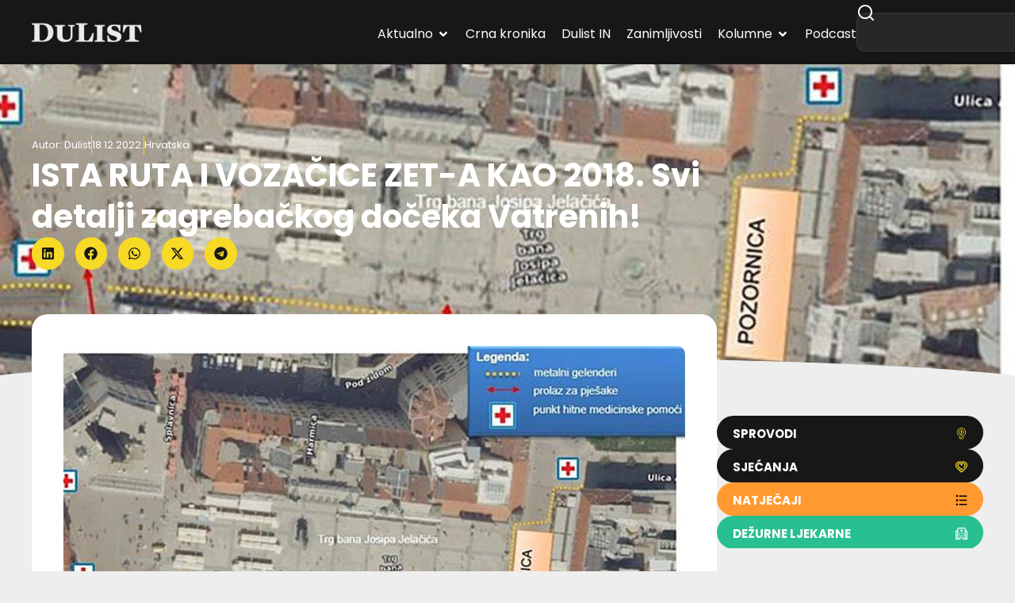

--- FILE ---
content_type: text/html; charset=utf-8
request_url: https://www.google.com/recaptcha/api2/aframe
body_size: 267
content:
<!DOCTYPE HTML><html><head><meta http-equiv="content-type" content="text/html; charset=UTF-8"></head><body><script nonce="nwoLIsdW5y83VU4wtytCRw">/** Anti-fraud and anti-abuse applications only. See google.com/recaptcha */ try{var clients={'sodar':'https://pagead2.googlesyndication.com/pagead/sodar?'};window.addEventListener("message",function(a){try{if(a.source===window.parent){var b=JSON.parse(a.data);var c=clients[b['id']];if(c){var d=document.createElement('img');d.src=c+b['params']+'&rc='+(localStorage.getItem("rc::a")?sessionStorage.getItem("rc::b"):"");window.document.body.appendChild(d);sessionStorage.setItem("rc::e",parseInt(sessionStorage.getItem("rc::e")||0)+1);localStorage.setItem("rc::h",'1769468931380');}}}catch(b){}});window.parent.postMessage("_grecaptcha_ready", "*");}catch(b){}</script></body></html>

--- FILE ---
content_type: text/css
request_url: https://dulist.hr/wp-content/cache/wpfc-minified/eephvwmn/819ow.css
body_size: 754
content:
div.sp-location-weather-widget {
text-align: center;
padding: 20px;
}
div.sp-location-weather-widget .sp-hide{
display: none;
}
div.sp-location-weather-widget .sp-location-weather-image {
display: inline-block;
}
div.sp-location-weather-widget img {
border-radius: 0;
box-shadow: 0 0 0;
}
div.sp-location-weather-widget span {
display: block;
}
div.sp-location-weather-widget .weather-type {
color: #b4b4b4;
text-transform: uppercase;
font-size: 12px;
}
div.sp-location-weather-widget .weather-temp {
font-size: 60px;
font-weight: 700;
color: #525b6e;
line-height: 80px;
}
div.sp-location-weather-widget .weather-date {
text-transform: uppercase;
font-size: 14px;
margin-bottom: 10px;
}
div.sp-location-weather-widget .weather-region {
font-size: 12px;
}

--- FILE ---
content_type: text/javascript
request_url: https://dulist.hr/wp-content/plugins/elementor-pro/assets/js/menu-title-keyboard-handler.efa6d39b4096f1de6f4d.bundle.js
body_size: 12314
content:
/*! elementor-pro - v3.34.0 - 26-01-2026 */
"use strict";
(self["webpackChunkelementor_pro"] = self["webpackChunkelementor_pro"] || []).push([["menu-title-keyboard-handler"],{

/***/ "../modules/mega-menu/assets/js/frontend/handlers/menu-title-keyboard-handler.js":
/*!***************************************************************************************!*\
  !*** ../modules/mega-menu/assets/js/frontend/handlers/menu-title-keyboard-handler.js ***!
  \***************************************************************************************/
/***/ ((__unused_webpack_module, exports, __webpack_require__) => {



Object.defineProperty(exports, "__esModule", ({
  value: true
}));
exports["default"] = void 0;
var _focusableElementSelectors = __webpack_require__(/*! elementor-pro/frontend/utils/focusable-element-selectors */ "../assets/dev/js/frontend/utils/focusable-element-selectors.js");
class MenuTitleKeyboardHandler extends elementorModules.frontend.handlers.Base {
  isEditorElementsChanged = false;
  __construct(...args) {
    super.__construct(...args);
    this.focusableElementSelector = (0, _focusableElementSelectors.focusableElementSelectors)();
    this.handleMenuToggleKeydown = this.handleMenuToggleKeydown.bind(this);
  }
  getDefaultSettings() {
    return {
      selectors: {
        widgetInnerWrapper: '.e-n-menu',
        menuItem: '.e-n-menu-item',
        menuItemWrapper: '.e-n-menu-title',
        focusableMenuElement: '.e-focus',
        itemContainer: '.e-n-menu-content > .e-con, .e-n-menu-heading > .e-con',
        menuToggle: '.e-n-menu-toggle',
        directTabTitle: ':scope > .elementor-widget-container > .e-n-menu > .e-n-menu-wrapper > .e-n-menu-heading > .e-n-menu-item > .e-n-menu-title,:scope > .e-n-menu > .e-n-menu-wrapper > .e-n-menu-heading > .e-n-menu-item > .e-n-menu-title',
        tabDropdown: '.e-n-menu-dropdown-icon'
      },
      ariaAttributes: {
        titleStateAttribute: 'aria-expanded',
        activeTitleSelector: '[aria-expanded="true"]',
        titleControlAttribute: 'aria-controls'
      },
      datasets: {
        titleIndex: 'data-focus-index'
      }
    };
  }
  getDefaultElements() {
    const selectors = this.getSettings('selectors');
    return {
      $menuItemWrappers: this.findElement(selectors.menuItemWrapper),
      $focusableMenuElements: this.findElement(selectors.focusableMenuElement),
      $itemContainers: this.findElement(selectors.itemContainer),
      $focusableContainerElements: this.getFocusableElements(this.findElement(selectors.itemContainer)),
      $menuToggle: this.findElement(selectors.menuToggle)
    };
  }
  getFocusableElements($elements) {
    return $elements.find(this.focusableElementSelector).not('[disabled], [inert], [tabindex="-1"]');
  }
  getTitleIndex(focusableMenuElement) {
    const {
      titleIndex: indexAttribute
    } = this.getSettings('datasets');
    return parseInt(focusableMenuElement?.getAttribute(indexAttribute));
  }
  getTitleFilterSelector(titleIndex) {
    const {
      titleIndex: indexAttribute
    } = this.getSettings('datasets');
    return `[${indexAttribute}="${titleIndex}"]`;
  }
  getActiveTitleElement() {
    const activeTitleFilter = this.getSettings('ariaAttributes').activeTitleSelector;
    return this.elements.$focusableMenuElements.filter(activeTitleFilter);
  }
  onInit(...args) {
    super.onInit(...args);
    let focusTitleCount = 1;
    this.elements.$focusableMenuElements.each((index, title) => {
      title.setAttribute(this.getSettings('datasets').titleIndex, focusTitleCount++);
    });
  }
  getTitleEvents() {
    return {
      keydown: this.handleTitleKeyboardNavigation.bind(this),
      keyup: this.handeTitleKeyUp.bind(this)
    };
  }
  getContentElementEvents() {
    return {
      keydown: this.handleContentElementKeyboardNavigation.bind(this)
    };
  }
  bindEvents() {
    this.elements.$focusableMenuElements.on(this.getTitleEvents());
    this.elements.$focusableContainerElements.on(this.getContentElementEvents());
    elementorFrontend.elements.$window.on('keydown', this.handleMenuToggleKeydown);
    elementorFrontend.elements.$window.on('elementor/nested-container/atomic-repeater', this.linkContainer.bind(this));
  }
  unbindEvents() {
    this.elements.$focusableMenuElements.off(this.getTitleEvents());
    this.elements.$focusableContainerElements.off(this.getContentElementEvents());
    elementorFrontend.elements.$window.off('keydown', this.handleMenuToggleKeydown);
    elementorFrontend.elements.$window.off('elementor/nested-container/atomic-repeater', this.linkContainer.bind(this));
  }
  handleMenuToggleKeydown(event) {
    if ('Escape' !== event.key) {
      return;
    }
    event.preventDefault();
    event.stopPropagation();
    this.closeMenuDropdown();
  }
  handleTitleKeyboardNavigation(event) {
    switch (event.key) {
      case 'Tab':
        this.maybeRebindFocusableElements();
        const $menuItemElements = this.elements.$focusableMenuElements,
          isForward = !event.shiftKey,
          isLastMenuItemElementForward = isForward && $menuItemElements.last().is(jQuery(event.currentTarget)),
          isFirstMenuItemElementBackwards = !isForward && $menuItemElements.first().is(jQuery(event.currentTarget));
        if (this.isDropdownLayout() && !isLastMenuItemElementForward && !isFirstMenuItemElementBackwards) {
          return;
        }
        const isNotOpenDropdown = !event.currentTarget.getAttribute('aria-expanded') || 'false' === event.currentTarget?.getAttribute('aria-expanded'),
          isNotOpenDropdownForward = isForward && isNotOpenDropdown;
        if (isNotOpenDropdownForward || isFirstMenuItemElementBackwards) {
          this.closeActiveContentElements();
          this.closeMenuDropdown();
        }
        break;
      case 'Home':
      case 'End':
        this.handleTitleHomeOrEndKey(event);
        break;
      case 'Enter':
      case ' ':
        this.handleTitleActivationKey(event);
        break;
      case 'Escape':
        this.handleTitleEscapeKey(event);
        break;
    }
  }
  handeTitleKeyUp(event) {
    if (this.isDropdownLayout()) {
      return true;
    }
    const isTabKey = 'Tab' === event.key,
      isNotOpenDropdown = !event.currentTarget.getAttribute('aria-expanded') || 'false' === event.currentTarget?.getAttribute('aria-expanded');
    if (isTabKey && isNotOpenDropdown) {
      this.closeActiveContentElements();
    }
  }
  isDropdownLayout() {
    const selectors = this.getSettings('selectors');
    return 'dropdown' === this.$element.find(selectors.widgetInnerWrapper).attr('data-layout');
  }
  closeMenuDropdown() {
    if (!this.isDropdownLayout()) {
      return;
    }
    elementorFrontend.elements.$window.trigger('elementor/mega-menu/dropdown-toggle-by-keyboard', {
      widgetId: this.getID(),
      show: false
    });
  }
  handleTitleHomeOrEndKey(event) {
    event.preventDefault();
    const currentTitleIndex = this.getTitleIndex(event.currentTarget) || 1,
      numberOfTitles = this.elements.$focusableMenuElements.length,
      titleIndexUpdated = this.getTitleIndexFocusUpdated(event, currentTitleIndex, numberOfTitles);
    this.setTitleFocus(titleIndexUpdated);
    event.stopPropagation();
  }
  handleTitleActivationKey(event) {
    event.preventDefault();
    if (this.handleTitleLinkEnterOrSpaceEvent(event)) {
      return;
    }
    const titleIndex = this.getTitleIndex(event.currentTarget);
    elementorFrontend.elements.$window.trigger('elementor/nested-elements/activate-by-keyboard', {
      widgetId: this.getID(),
      titleIndex
    });
  }
  setTitleFocus(titleIndexUpdated) {
    const $newTitle = this.elements.$focusableMenuElements.filter(this.getTitleFilterSelector(titleIndexUpdated));
    $newTitle.trigger('focus');
  }
  handleTitleLinkEnterOrSpaceEvent(event) {
    const isLinkElement = 'a' === event?.currentTarget?.tagName?.toLowerCase();
    if (!elementorFrontend.isEditMode() && isLinkElement) {
      event?.currentTarget?.click();
      event.stopPropagation();
    }
    return isLinkElement;
  }
  handleTitleEscapeKey(event) {
    event.preventDefault();
    event.stopPropagation();
    if (this.isDropdownLayout()) {
      elementorFrontend.elements.$window.trigger('elementor/mega-menu/dropdown-toggle-by-keyboard', {
        widgetId: this.getID()
      });
      this.setFocusToMenuToggle();
    }
    elementorFrontend.elements.$window.trigger('elementor/nested-elements/activate-by-keyboard', {
      widgetId: this.getID()
    });
  }
  setFocusToMenuToggle() {
    const selectors = this.getSettings('selectors');
    this.$element.find(selectors.menuToggle).trigger('focus');
  }
  handleContentElementKeyboardNavigation(event) {
    switch (event.key) {
      case 'Tab':
        if (!event.shiftKey) {
          this.handleContentElementTabEvents(event);
        }
        break;
      case 'Escape':
        event.preventDefault();
        event.stopPropagation();
        this.handleContentElementEscapeEvents(event);
        break;
    }
  }
  maybeRebindFocusableElements() {
    if (!this.isEditorElementsChanged) {
      return;
    }
    this.elements.$focusableContainerElements.off(this.getContentElementEvents());
    this.elements.$focusableContainerElements = this.getFocusableElements(this.elements.$itemContainers);
    this.elements.$focusableContainerElements.on(this.getContentElementEvents());
    this.isEditorElementsChanged = false;
  }
  handleContentElementTabEvents(event) {
    const selectors = this.getSettings('selectors'),
      $currentElement = jQuery(event.currentTarget),
      containerSelector = selectors.itemContainer,
      $currentContainer = $currentElement.closest(containerSelector),
      $focusableContainerElements = this.getFocusableElements($currentContainer),
      $lastFocusableElement = $focusableContainerElements.last();
    const isCurrentElementLastFocusableElement = $currentElement.is($lastFocusableElement);
    if (!isCurrentElementLastFocusableElement) {
      return;
    }
    if (!this.isDropdownLayout()) {
      this.closeActiveContentElements();
    }
    const menuItemSelector = selectors.menuItem,
      $menuItem = $currentContainer.closest(menuItemSelector),
      isLastMenuItem = 0 === $menuItem.next(menuItemSelector).length,
      isDropdownAndLastMenuItem = this.isDropdownLayout() && isLastMenuItem;
    if (isDropdownAndLastMenuItem) {
      this.closeActiveContentElements();
      this.closeMenuDropdown();
    }
  }
  handleContentElementEscapeEvents() {
    this.getActiveTitleElement().trigger('focus');
    this.closeActiveContentElements();
  }
  closeActiveContentElements() {
    elementorFrontend.elements.$window.trigger('elementor/nested-elements/activate-by-keyboard', {
      widgetId: this.getID()
    });
  }
  linkContainer(event) {
    const {
        container
      } = event.detail,
      id = container.model.get('id'),
      currentId = String(this.$element.data('id')),
      view = container.view.$el;
    if (id === currentId) {
      this.updateIndexValues(view);
      this.updateListeners(view);
    }
  }
  updateIndexValues(view) {
    const {
        selectors: {
          directTabTitle,
          tabDropdown
        }
      } = this.getDefaultSettings(),
      currentMenu = view[0],
      tabTitles = currentMenu.querySelectorAll(directTabTitle);
    let focusTitleCount = 1;
    tabTitles.forEach(element => {
      if (element.querySelector('a')) {
        element.querySelector('a').setAttribute('data-focus-index', focusTitleCount++);
      }
      if (element.querySelector(tabDropdown)) {
        element.querySelector(tabDropdown).setAttribute('data-focus-index', focusTitleCount++);
      }
    });
  }
  updateListeners(view) {
    this.elements.$focusableMenuElements.off();
    const {
      selectors: {
        focusableMenuElement,
        itemContainer
      }
    } = this.getSettings();
    this.elements.$focusableMenuElements = view.find(focusableMenuElement);
    this.elements.$itemContainers = view.find(itemContainer);
    this.elements.$focusableMenuElements.on(this.getTitleEvents());
    this.isEditorElementsChanged = true;
  }
}
exports["default"] = MenuTitleKeyboardHandler;

/***/ })

}]);
//# sourceMappingURL=menu-title-keyboard-handler.efa6d39b4096f1de6f4d.bundle.js.map